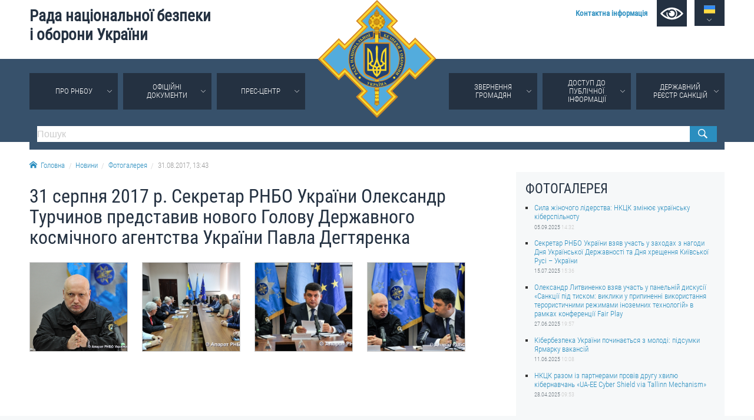

--- FILE ---
content_type: text/html; charset=utf-8
request_url: https://www.rnbo.gov.ua/ua/Photo/3706.html
body_size: 5255
content:













    <!DOCTYPE html>
<html lang="ua">
<head data-lng="1" data-home="/">
<meta charset="utf-8" />
<meta http-equiv="X-UA-Compatible" content="IE=edge" />
<meta name="viewport" content="width=device-width, initial-scale=1, user-scalable=no, maximum-scale=1" />
<meta name="rating" content="general" />
<meta name="robots" content="all" />

<meta name="title" content="Рада національної безпеки і оборони України" />
<meta name="description" content="Рада національної безпеки і оборони України" />
<meta name="keywords" content="Рада національної безпеки і оборони України, РНБО" />

<meta property="og:title" content="Рада національної безпеки і оборони України" />
<meta property="og:description" content="Рада національної безпеки і оборони України" />
<meta property="og:image" content="https://www.rnbo.gov.ua/files/cover/1/3706.jpg" />
<meta property="og:url" content="https://www.rnbo.gov.ua/ua/Photo/3706.html" />
<meta property="og:site_name" content="Рада національної безпеки і оборони України" />
<meta property="og:type" content="website" />
<!-- <meta property="fb:app_id" content="" /> -->
<link rel="canonical" href="https://www.rnbo.gov.ua/ua/Photo/3706.html" />
<link rel="apple-touch-icon" sizes="180x180" href="/apple-touch-icon.png">
<link rel="icon" type="image/png" sizes="32x32" href="/favicon-32x32.png">
<link rel="icon" type="image/png" sizes="16x16" href="/favicon-16x16.png">
<link rel="manifest" href="/site.webmanifest">
<link rel="mask-icon" href="/safari-pinned-tab.svg" color="#5bbad5">
<meta name="msapplication-TileColor" content="#204b9a">
<meta name="theme-color" content="#204b9a">

<title>31 серпня 2017 р. Секретар РНБО України Олександр Турчинов  представив нового Голову Державного космічного агентства України Павла Дегтяренка - Рада національної безпеки і оборони України</title>

<link type="text/css" rel="stylesheet" href="/src/_.css?20221006" />

</head>

<body>
    

<div id="oldbrowser"><p>Ваш браузер є застарілим і не підтримує сучасні веб-стандарти, а так само становить потенційну загрозу вашої безпеки.<br />Будь ласка, встановіть сучасний браузер</p></div>
<!--[if IE]><script>document.getElementById('oldbrowser').style.display='block';</script><![endif]-->
<script>if(!window.CSS || !window.CSS.supports || !window.CSS.supports("grid", "unset")){document.getElementById('oldbrowser').style.display='block';}</script>    

<div id="fb-root"></div>


<header>
    <a id="toplogo" href="/"></a>
    <section id="topbar">
        <h1 id="toptitle"><a href="/">Рада&nbsp;національної&nbsp;безпеки і&nbsp;оборони&nbsp;України</a></h1>
        <div id="topmenu">
            <a href="/ua/Kontaktna-informatsiia.html"><strong>Контактна інформація</strong></a>
            <a href="#" name="lowvision" onclick="return UANA.Lowvision(this.name);" id="lowvision" title="Для людей з вадамми зору"><svg class="icon"><use xlink:href="/src/_.svg#lowvision"></use></svg></a>
            <span id="langsmenu" class="ardoup" onmouseenter="UANA.LangLink()">
                <a title="Українська" id="langversion1" href="#" class="on"><svg class="icon"><use xlink:href="/src/_.svg#ua"></use></svg></a>
                <a title="English" id="langversion2" href="/en/"><svg class="icon"><use xlink:href="/src/_.svg#en"></use></svg></a>
            </span>
        </div>
        
        <span id="mobilemenu" onclick="UANA.Mobilemenu()"><svg class="icon"><use xlink:href="/src/_.svg#menu"></use></svg></span>
    </section>
    <section id="testmode"><!-- Увага! Сайт працює у тестовому режимі. <a href="http://old.rnbo.gov.ua" target="_blank">Архівна версія.</a>--></section>
    <nav>
        <section id="mainmenu"><ul id="mainmenu_rootul"><li><a class="ardoup" href="/ua/Pro-RNBOU.html">Про РНБОУ</a><ul><li><a href="/ua/Sklad-Rady-natsionalnoi-bezpeky-i-oborony-Ukrainy.html">Склад Ради національної безпеки і оборони України</a></li><li><a href="/ua/Aparat-Rady-natsionalnoi-bezpeky-i-oborony-Ukrainy.html">Апарат Ради національної безпеки і оборони України</a><ul><li><a href="/ua/UMYeROV-Rustem-Enverovych.html">УМЄРОВ Рустем Енверович</a></li><li><a href="/ua/OSTRYaNSKYY-Yevhen-Viktorovych.html">ОСТРЯНСЬКИЙ Євгеній Вікторович</a></li><li><a href="/ua/ALOYaN-Davyd-Manvelovych.html">АЛОЯН Давид Манвелович</a></li></ul></li><li><a href="/ua/Pravova-osnova-diialnosti-Rady-natsionalnoi-bezpeky-i-oborony-Ukrainy.html">Правова основа діяльності Ради національної безпеки і оборони України</a></li><li><a href="/ua/Istorychna-dovidka-pro-diialnist-Rady-natsionalnoi-bezpeky-i-oborony-Ukrainy.html">Історична довідка про діяльність Ради національної безпеки і оборони України</a></li></ul></li><li><a class="ardoup" href="/ua/Ukazy/">Офіційні документи</a></li><li><a class="ardoup" href="/ua/Pres-tsentr.html">Прес-центр</a><ul><li><a href="/ua/Diialnist/">Новини</a></li><li><a href="/ua/Photo/">Фотогалерея</a></li><li><a href="/ua/Video/">Відеогалерея</a></li></ul></li><li><a class="ardoup" href="/ua/Zvernennia--hromadian.html">Звернення громадян</a><ul><li><a href="/ua/Zvernennia-hromadian.html">Звернення громадян</a></li><li><a href="/ua/Elektronne-zvernennia.html">Електронне звернення</a></li></ul></li><li><a class="ardoup" href="/ua/Publichna-informatsiia.html">Доступ до публічної інформації</a><ul><li><a href="/ua/Orhanizatsiia-dostupu-do-publichnoi-informatsii.html">Організація доступу до публічної інформації</a></li><li><a href="/ua/Zapyt-na-otrymannia-publichnoi-informatsii.html">Запит на отримання публічної інформації</a></li><li><a href="/ua/Oblik-publichnoi-informatsii.html">Облік публічної інформації</a></li><li><a href="/ua/Pytannia-zapobihannia-koruptsii.html">Питання запобігання корупції</a></li><li><a href="/ua/Derzhavni-zakupivli_1.html">Публічні закупівлі</a></li><li><a href="/ua/Vnutrishnii-audyt.html">Внутрішній аудит</a></li></ul></li><li><a class="ardoup" href="https://drs.nsdc.gov.ua">Державний реєстр санкцій</a></li></ul></section>
        <section>
            <form id="topsearch" action="/ua/search.html">
                <input type="search" name="S" placeholder="Пошук" />
                <button type="submit"></button>
            </form>
        </section>
    </nav>
</header>
    
    <section>
        <div id="crumbs">
            <a href="/"><svg class="icon icon-home"><use xlink:href="/src/_.svg#home"></use></svg>Головна</a><a href="/ua/Novyny/">Новини</a><a href="/ua/Photo/">Фотогалерея</a><a>31.08.2017,&nbsp;13:43</a>
        </div>
    </section>


<main>
        
    <article>
        <h1>31 серпня 2017 р. Секретар РНБО України Олександр Турчинов  представив нового Голову Державного космічного агентства України Павла Дегтяренка</h1>
        
        
        <ul id="pagegallery"><li><a href="/files/gallery/1/301/3251.jpg" title="" style="background-image:url(/files/gallery/1/301/3251-t.jpg)"></a></li><li><a href="/files/gallery/1/301/3252.jpg" title="" style="background-image:url(/files/gallery/1/301/3252-t.jpg)"></a></li><li><a href="/files/gallery/1/301/3253.jpg" title="" style="background-image:url(/files/gallery/1/301/3253-t.jpg)"></a></li><li><a href="/files/gallery/1/301/3254.jpg" title="" style="background-image:url(/files/gallery/1/301/3254-t.jpg)"></a></li></ul>
        
        <div id="printversion"><a href="?PRINT"><svg class="icon"><use xlink:href="/src/_.svg#print"></use></svg>Версія для друку</a></div>
    </article>
    
     <aside>
        <div id="sidebar">
            <h2>Фотогалерея</h2>
            <ul class="lastitems"><li>
	<a href="/ua/Photo/7272.html">Сила жіночого лідерства: НКЦК змінює українську кіберспільноту</a>
	<small>05.09.2025 <em>14:32</em></small>
</li><li>
	<a href="/ua/Photo/7225.html">Секретар РНБО України взяв участь у заходах з нагоди Дня Української Державності та Дня хрещення Київської Русі – України</a>
	<small>15.07.2025 <em>15:36</em></small>
</li><li>
	<a href="/ua/Photo/7206.html">Олександр Литвиненко взяв участь у панельній дискусії «Санкції під тиском: виклики у припиненні використання терористичними режимами іноземних технологій» в рамках конференції Fair Play</a>
	<small>27.06.2025 <em>19:57</em></small>
</li><li>
	<a href="/ua/Photo/7194.html">Кібербезпека України починається з молоді: підсумки Ярмарку вакансій</a>
	<small>11.06.2025 <em>10:08</em></small>
</li><li>
	<a href="/ua/Photo/7162.html">НКЦК разом із партнерами провів другу хвилю кібернавчань «UA-EE Cyber Shield via Tallinn Mechanism»</a>
	<small>28.04.2025 <em>09:53</em></small>
</li></ul>
        </div>
    </aside>
    
</main>



    <div id="social">
		
		<div class="sharebtn" id="share_facebook">
		    <div class="fb-like" data-layout="button" data-action="recommend" data-show-faces="true" data-share="true"></div>
		</div>
		
		<div class="sharebtn" id="share_twitter">
			<a href="https://twitter.com/share" class="twitter-share-button" data-lang="uk" data-show-count="false">Твіт</a>
		</div>
</div>

<footer>

	<section id="bottombar">
		<div id="ulinks">
			<div class="htitle"><svg class="icon"><use xlink:href="/src/_.svg#share"></use></svg>Корисні посилання</div>
			<a href="https://www.president.gov.ua/">ПРЕЗИДЕНТ УКРАЇНИ</a><br />
			<a href="https://www.kmu.gov.ua/ua">УРЯД УКРАЇНИ</a><br />
			<a href="https://www.rada.gov.ua/">ВЕРХОВНА РАДА УКРАЇНИ</a><br />
			<br />
			
		</div>
		
		<div>
			<div class="htitle"><svg class="icon"><use xlink:href="/src/_.svg#email"></use></svg>Контактна інформація</div>
			01601, м.Київ, вул. Петра Болбочана, 8<br />
			Електронна адреса для звернень громадян: <a href="mailto:gromada@rnbo.gov.ua">gromada@rnbo.gov.ua</a><br />
			Телефони для надання інформації про звернення громадян та <br />
			запити на публічну інформацію: (044) 255-05-15, 255-06-49<br />
			Довідка про реєстрацію вхідної кореспонденції та інформація про <br />
			вихідну кореспонденцію Апарату РНБОУ: (044) 255-05-50, 255-06-34, 255-06-50<br />
            0-800-503-486 &mdash; «телефон довіри»<br />
            щодо протидії контрабанді та корупції на митниці<br />&nbsp;<br />
		</div>
		
		<div>
			<div class="htitle"><svg class="icon"><use xlink:href="/src/_.svg#like"></use></svg>Слідкуй в соцмережах</div>
			<a title="Facebook" class="smedia facebook" href="https://www.facebook.com/rnbou"><svg class="icon"><use xlink:href="/src/_.svg#facebook"></use></svg></a>
			<a title="Youtube" class="smedia youtube" href="https://www.youtube.com/channel/UCPEjYHyLzlJ7DvqUwGIGCsA/"><svg class="icon"><use xlink:href="/src/_.svg#youtube"></use></svg></a>
			<a title="Twitter" class="smedia twitter" href="https://twitter.com/rnbo_gov_ua"><svg class="icon"><use xlink:href="/src/_.svg#twitter"></use></svg></a>
			<a title="Instagram" class="smedia instagram" href="https://www.instagram.com/rnbo_ua/"><svg class="icon"><use xlink:href="/src/_.svg?20221006#instagram"></use></svg></a>
		</div>
	</section>

    <div id="footline">
        <section>
            <div id="copyright"><span>Усі права на матеріали, розміщені на цьому сайті,</span> <span>належать Апарату Ради національної безпеки і оборони України.</span></div>
            
            <div id="footmenu">
                <a href="/ua/sitemap/">Мапа сайту</a>
                <a href="/ua/rss.xml">RSS</a>
            </div>
        </section>
    </div>
	
</footer>

<script src="/src/_.js?2024-06-05"></script>
<!--
<script>  (function(i,s,o,g,r,a,m){i['GoogleAnalyticsObject']=r;i[r]=i[r]||function(){  (i[r].q=i[r].q||[]).push(arguments)},i[r].l=1*new Date();a=s.createElement(o),  m=s.getElementsByTagName(o)[0];a.async=1;a.src=g;m.parentNode.insertBefore(a,m)  })(window,document,'script','//www.google-analytics.com/analytics.js','ga');  ga('create', 'UA-48740126-1', 'auto');  ga('send', 'pageview');</script>
-->

<!-- Google tag (gtag.js) -->
<script async src="https://www.googletagmanager.com/gtag/js?id=G-EK5BW3MJYQ"></script>
<script>  window.dataLayer = window.dataLayer || []; function gtag(){dataLayer.push(arguments);} gtag('js', new Date());  gtag('config', 'G-EK5BW3MJYQ'); </script>

</body>

</html>
